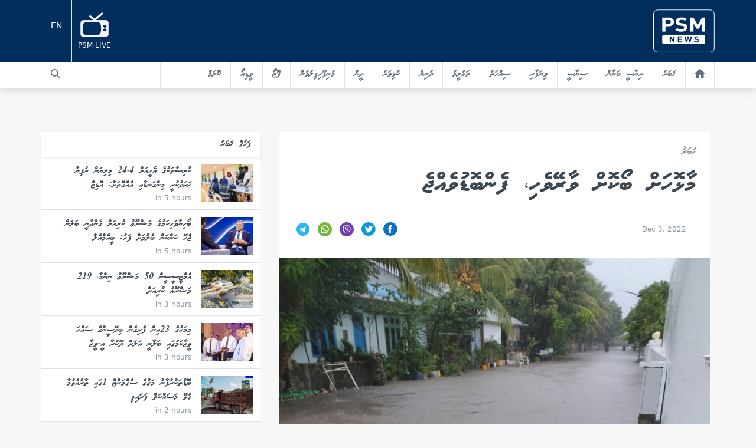

--- FILE ---
content_type: text/html; charset=UTF-8
request_url: https://psmnews.mv/113162
body_size: 13638
content:
<!DOCTYPE html>
<html lang="en">
<head>
    <meta charset="utf-8">
	<meta http-equiv="X-UA-Compatible" content="IE=edge">
	<meta name=viewport content="width=device-width, initial-scale=1.0">
	<meta name="mobile-web-app-capable" content="yes">
	<meta name="csrf-token" content="bAzUeQxUBOi4GzkSAWz2SuwdTNvIo31OdegMFc5B" />
    <meta name="content-language" content="dv">
    <meta name="google" content="notranslate" />

    <link rel="stylesheet" href="/css/front.css?id=d59b3643a6140ae7e3ff">
    
    <script async src="https://pagead2.googlesyndication.com/pagead/js/adsbygoogle.js?client=ca-pub-6557881055674925"
            crossorigin="anonymous"></script>
    

    <link rel="apple-touch-icon" sizes="180x180" href="/favicon/apple-touch-icon.png">
    <link rel="icon" type="image/png" sizes="32x32" href="/favicon/favicon-32x32.png">
    <link rel="icon" type="image/png" sizes="16x16" href="/favicon/favicon-16x16.png">
    <link rel="manifest" href="/favicon/site.webmanifest">
    <link rel="mask-icon" href="/favicon/safari-pinned-tab.svg" color="#540081">
    <link rel="shortcut icon" href="/favicon/favicon.ico">
    <meta name="msapplication-TileColor" content="#540081">
    <meta name="msapplication-config" content="/favicon/browserconfig.xml">
    <meta name="theme-color" content="#ffffff">

    <title>މާޅޮހަށް ބޯކޮށް ވާރޭވެހި، ފެންބޮޑުވެއްޖެ</title>

	<meta name="robots" content="all" />    <meta name="site_name" content="PSMnews.mv" /><meta property="og:site_name" content="PSMnews.mv" />        <meta name="locale" content="en_EN" /><meta property="og:locale" content="en_EN" />    <meta property="fb:app_id" content="202690487129158" />
    <meta property="fb:pages" content="792628237518727" />
    <meta name="theme-color" content="#540081">
    <meta property="fb:pages" content="682778605132943" />

    <title>މާޅޮހަށް ބޯކޮށް ވާރޭވެހި، ފެންބޮޑުވެއްޖެ</title><meta name="title" content="މާޅޮހަށް ބޯކޮށް ވާރޭވެހި، ފެންބޮޑުވެއްޖެ" /><meta property="og:title" content="މާޅޮހަށް ބޯކޮށް ވާރޭވެހި، ފެންބޮޑުވެއްޖެ" /><meta name="twitter:title" content="މާޅޮހަށް ބޯކޮށް ވާރޭވެހި، ފެންބޮޑުވެއްޖެ" />    <meta name="description" content="PSMNews.mv" /><meta property="og:description" content="PSMNews.mv" /><meta name="twitter:description" content="PSMNews.mv" />    <link rel="image_src" href="https://s3.ap-southeast-1.amazonaws.com/media5.psm.mv/media/post/ogimage_71047b56cc0eb3364482f370cadd0012_113162.png" /><meta name="image" content="https://s3.ap-southeast-1.amazonaws.com/media5.psm.mv/media/post/ogimage_71047b56cc0eb3364482f370cadd0012_113162.png" /><meta property="og:image" content="https://s3.ap-southeast-1.amazonaws.com/media5.psm.mv/media/post/ogimage_71047b56cc0eb3364482f370cadd0012_113162.png" /><meta name="twitter:image" content="https://s3.ap-southeast-1.amazonaws.com/media5.psm.mv/media/post/ogimage_71047b56cc0eb3364482f370cadd0012_113162.png" />    <meta name="url" content="https://psmnews.mv/113162" /><meta property="og:url" content="https://psmnews.mv/113162" />    <meta property="og:type" content="article" />
    <meta name="keywords" content="news, psm, public service media, maldives, politics, entertainment, sports, tvm, dhivehiraajjeyge adu, adu, dhivehi fm, majlistv, majlis tv, maldeeb, ">
    <meta name="article:publisher" content="https://www.facebook.com/newspsm" />
    <meta content="@PSMnewsmv" data-page-subject="true" name="twitter:site" />
    <meta content="@PSMnewsmv" data-page-subject="true" name="twitter:creator" />
	<meta name="twitter:domain" content="www.psmnews.mv" />    <meta name="twitter:widgets:csp" content="on" />    <meta name="twitter:card" content="summary_large_image" />    <meta name="twitter:image:src" content="https://s3.ap-southeast-1.amazonaws.com/media5.psm.mv/media/post/ogimage_71047b56cc0eb3364482f370cadd0012_113162.png" />
    
    <!-- Google Tag Manager -->
    
    <!-- End Google Tag Manager -->

    <!-- OneSignal Integration -->
    <script src="https://cdn.onesignal.com/sdks/OneSignalSDK.js" async=""></script>
    <script>
      var appId = "bd812177-b0ed-4e6f-b024-d6805d94fa74";
      window.OneSignal = window.OneSignal || [];
      OneSignal.push(function() {
        OneSignal.init({
          appId: appId,
        });
      });
    </script>
    <!-- End OneSignal Integration -->

    <!-- Google AdSense Integration -->
    <script data-ad-client="ca-pub-6557881055674925" async src="https://pagead2.googlesyndication.com/pagead/js/adsbygoogle.js"></script>
    <!-- End Google AdSense Integration -->
    <style>
        @media  only screen and (max-width: 2000px) {
            .banner_main {
                background-image: url("/images/riyaasee_banner_website.jpg") !important;
                height: 250px;
                /*width: 100%;*/
                background-size: cover;
            }

            .euro_banner{
                content:url("/images/riyaasee_banner_website.jpg");
                width: 100%;
            }

            .euro_wrap {

            }
        }
        @media  only screen and (max-width: 500px) {
            .banner_main {
                background-image: url("/images/riyaasee_banner_mobile.jpg") !important;
                height: 140px;
                background-size: cover;
            }

            .euro_banner{
                content:url("/images/riyaasee_banner_mobile.jpg");
                width: 100%;
            }

            .euro_wrap {

            }
        }
        a.fill-div {
            display: block;
            height: 100%;
            width: 100%;
            text-decoration: none;
        }
    </style>
    
</head>
<body class="font-sans euro_wrap" >
    <div id="fb-root"></div>
    <script>(function(d, s, id) {
      var js, fjs = d.getElementsByTagName(s)[0];
      if (d.getElementById(id)) return;
      js = d.createElement(s); js.id = id;
      js.src = 'https://connect.facebook.net/en_US/sdk.js#xfbml=1&version=v2.11&appId=317647168419993';
      fjs.parentNode.insertBefore(js, fjs);
    }(document, 'script', 'facebook-jssdk'));</script>
    <div id="app">
        

        
        <style>
    @media  only screen and (max-width: 2000px) {
        .mobile_style {
            display: none;
        }
    }
    @media  only screen and (max-width: 500px) {

    }
</style>

<header class="mb-2 rtl" id="main_nav_psm">
    <div>
        <div class="" style="background: rgba(1, 46, 92, 1) !important;">
            <div class="container mx-auto flex rtl">
                <a href="https://psmnews.mv/" class="text-white ml-auto px-4 py-4 md:px-0">
                    <img src="https://psmnews.mv/images/logo-psm-news.png" class="w-18 md:w-1/2 float-right">
                </a>
                
                <a href="http://www.psmconnect.mv" class="text-white flex flex-col items-center justify-center mr-auto px-4 md:px-0" style="margin: 10px">
                    <img src="https://psmnews.mv/images/icon-livetv.png" class="w-6 md:w-12 float-right">
                    <p class="sans text-xs pt-2">PSM LIVE</p>
                </a>
                <a style="color: white; padding-top: 35px" href="https://psmnews.mv/en" class="mobile_style border-r text-sm border-light-grey text-grey-darker px-4 py-3">
                    EN
                </a>
            </div>
        </div>

        <div class="bg-white nav-shadow flex-row md:flex-auto">
            <div class="hidden main-nav flex-col container md:flex md:flex-row rtl mx-auto w-full md:w-auto ">
                <a href="https://psmnews.mv/" class="nav-item border-light-grey  text-grey-darker"><svg class="icon w-4 hover:text-psm-purple text-grey-darker" viewBox="0 0 22 22" version="1.1" xmlns="http://www.w3.org/2000/svg" xmlns:xlink="http://www.w3.org/1999/xlink"><g id="house-black-silhouette-without-door"  fill-rule="nonzero"><path d="M21.7240418,10.3874639 C22.1228379,9.94903693 22.084328,9.27705945 21.6380579,8.88694835 L11.80613,0.287299773 C11.3598598,-0.102811324 10.6443789,-0.0946392062 10.2075032,0.30572288 L0.342157006,9.34544717 C-0.094718762,9.74580926 -0.116160957,10.4169265 0.294682981,10.8438121 L0.542021215,11.1013055 C0.952363163,11.5281912 1.61563696,11.5790877 2.02253668,11.2146399 L2.75981833,10.5546339 L2.75981833,20.2172312 C2.75981833,20.8100682 3.24036733,21.2900009 3.83300379,21.2900009 L7.67854322,21.2900009 C8.27117968,21.2900009 8.75172868,20.8100682 8.75172868,20.2172312 L8.75172868,13.4573128 L13.6567564,13.4573128 L13.6567564,20.2172312 C13.6482225,20.8096381 14.0722617,21.2895708 14.6648981,21.2895708 L18.7402061,21.2895708 C19.3328426,21.2895708 19.8133916,20.8096381 19.8133916,20.2168011 L19.8133916,10.6906925 C19.8133916,10.6906925 20.0170566,10.8690453 20.2682673,11.0897642 C20.5190478,11.310053 21.04578,11.1334205 21.4445761,10.6945635 L21.7240418,10.3874639 Z" id="icon-home"></path></g></svg></a>
                                                    <a href="https://psmnews.mv/news" class="nav-item border-light-grey  text-grey-darker">ޚަބަރު</a>
                                    <a href="https://psmnews.mv/riyaaseebayaan_2025" class="nav-item border-light-grey  text-grey-darker">ރިޔާސީ ބަޔާން</a>
                                    <a href="https://psmnews.mv/political" class="nav-item border-light-grey  text-grey-darker">ސިޔާސީ</a>
                                    <a href="https://psmnews.mv/business" class="nav-item border-light-grey  text-grey-darker">ވިޔަފާރި</a>
                                    <a href="https://psmnews.mv/health" class="nav-item border-light-grey  text-grey-darker">ސިއްހަތު</a>
                                    <a href="https://psmnews.mv/education" class="nav-item border-light-grey  text-grey-darker">ތަޢުލީމު</a>
                                    <a href="https://psmnews.mv/world" class="nav-item border-light-grey  text-grey-darker">ދުނިޔެ</a>
                                    <a href="https://psmnews.mv/sports" class="nav-item border-light-grey  text-grey-darker">ކުޅިވަރު</a>
                                    <a href="https://psmnews.mv/religion" class="nav-item border-light-grey  text-grey-darker">ދީން</a>
                                    <a href="https://psmnews.mv/17-entertainment" class="nav-item border-light-grey  text-grey-darker">މުނިފޫހިފިލުވުން</a>
                                    <a href="https://psmnews.mv/photo" class="nav-item border-light-grey  text-grey-darker">ފޮޓޯ</a>
                                    <a href="https://psmnews.mv/video" class="nav-item border-light-grey  text-grey-darker">ވީޑިއޯ</a>
                                    <a href="https://psmnews.mv/column" class="nav-item border-light-grey  text-grey-darker">ކޮލަމް</a>
                                
                    
                <a href="#" class="md:mr-auto  border-r border-light-grey text-sm">
                    <form method="GET" action="https://psmnews.mv/search" accept-charset="UTF-8" class="search-mini-form float-right w-4/5 md:w-auto" id="searchForm">
                        <input type="text" name="q" class="tk p-3 pt-2 pb-4 font-waheed w-full">
                    </form>
                    <button type="submit" value="Submit" form="searchForm"><svg class="icon w-4 mx-4 my-3 hover:text-psm-purple text-grey-darker" xmlns="http://www.w3.org/2000/svg" viewBox="0 0 20 20"><path d="M12.9 14.32a8 8 0 1 1 1.41-1.41l5.35 5.33-1.42 1.42-5.33-5.34zM8 14A6 6 0 1 0 8 2a6 6 0 0 0 0 12z"/></svg></button>
                </a>

                

                
                    
                
            </div>

            <div class="container flex rtl mx-auto w-full md:w-auto md:hidden">
                <a class="toggle-nav nav-item mx-auto text-dark-grey mr-auto pl-4 border-0">
                    <svg class="w-4 h-4" viewBox="0 0 18 12" version="1.1" xmlns="http://www.w3.org/2000/svg" xmlns:xlink="http://www.w3.org/1999/xlink"><g transform="translate(-3.000000, -6.000000)" ><path d="M3,18 L21,18 L21,16 L3,16 L3,18 L3,18 Z M3,13 L21,13 L21,11 L3,11 L3,13 L3,13 Z M3,6 L3,8 L21,8 L21,6 L3,6 L3,6 Z" id="Shape"></g></path></svg>                </a>
            </div>
        </div>

        
    </div>
</header>

        
        <div class="container mx-auto my-7">
    <div class="mx-auto text-center">
        <serve-ad location="3" language="dv" tags="[1,1]"></serve-ad>
    </div>
</div>

<div class="rtl container mx-auto flex flex-col md:flex-row mb-6">

    <div class="md:w-2/3 px-2">

        <div class="rtl bg-white container mx-auto p-6 md:p-6">
            <a href="/news" class="font-waheed text-grey-dark text-lg mb-3 block">ޚަބަރު</a>
            <h1 class="font-waheed font-normal text-3xl leading-normal text-grey-darkest" style="font-size: 45px">މާޅޮހަށް ބޯކޮށް ވާރޭވެހި، ފެންބޮޑުވެއްޖެ</h1>
            <br>
            
            <div class="flex items-center  border-grey-light border-solid">
                
                <div class="flex items-center pt-0 px-4">
    <div>
        <div class="ltr text-xs text-grey-dark pl-2 ">
            <time datetime="2022-12-03 22:41:08"></time>
        </div>
    </div>
    </div>                <div class="p-0 px-0 py-3 mr-auto">
    <a href="https://www.facebook.com/dialog/share?app_id=202690487129158&href=https://psmnews.mv/113162" target="_blank" class="px-1"><svg class="icon w-6" viewBox="0 0 22 22" version="1.1" xmlns="http://www.w3.org/2000/svg" xmlns:xlink="http://www.w3.org/1999/xlink">
    <g id="Page-1" stroke="none" stroke-width="1" fill="none" fill-rule="evenodd">
        <g transform="translate(-397.000000, -3063.000000)">
            <g transform="translate(397.000000, 3063.000000)">
                <ellipse id="Oval" fill="#FDFBFB" cx="10.7972701" cy="10.5405405" rx="8.70503645" ry="8.43243243"></ellipse>
                <path d="M10.8812956,0 C4.87210009,0 0,4.71952703 0,10.5405405 C0,16.3615541 4.87210009,21.0810811 10.8812956,21.0810811 C16.890491,21.0810811 21.7625911,16.3615541 21.7625911,10.5405405 C21.7625911,4.71952703 16.890491,0 10.8812956,0 Z M13.6016195,7.02702703 L12.3774737,7.02702703 C11.889629,7.02702703 11.7880702,7.22114865 11.7880702,7.71040541 L11.7880702,8.78378378 L13.6016195,8.78378378 L13.4121036,10.5405405 L11.7880702,10.5405405 L11.7880702,16.6891892 L9.06774631,16.6891892 L9.06774631,10.5405405 L7.25419704,10.5405405 L7.25419704,8.78378378 L9.06774631,8.78378378 L9.06774631,6.75648649 C9.06774631,5.20263514 9.91195349,4.39189189 11.8143667,4.39189189 L13.6016195,4.39189189 L13.6016195,7.02702703 Z" id="Shape" fill="#0F70C0" fill-rule="nonzero"></path>
            </g>
        </g>
    </g>
</svg></a>
    <a href="https://twitter.com/intent/tweet?text=މާޅޮހަށް ބޯކޮށް ވާރޭވެހި، ފެންބޮޑުވެއްޖެ&url=https://psmnews.mv/113162" target="_blank" class="px-1"><svg class="icon w-6" viewBox="0 0 22 22" version="1.1" xmlns="http://www.w3.org/2000/svg" xmlns:xlink="http://www.w3.org/1999/xlink">
    <g id="Page-1" stroke="none" stroke-width="1" fill="none" fill-rule="evenodd">
        <g id="PSM-HOMEPAGE" transform="translate(-450.000000, -3063.000000)">
            <g id="iconmonstr-twitter-4" transform="translate(450.000000, 3063.000000)">
                <ellipse id="Oval" fill="#FDFBFB" cx="10.7972701" cy="10.5405405" rx="8.70503645" ry="8.43243243"></ellipse>
                <path d="M10.8812956,0 C4.87210009,0 0,4.71952703 0,10.5405405 C0,16.3615541 4.87210009,21.0810811 10.8812956,21.0810811 C16.890491,21.0810811 21.7625911,16.3615541 21.7625911,10.5405405 C21.7625911,4.71952703 16.890491,0 10.8812956,0 Z M16.3817905,8.47195946 C16.5477302,12.0206081 13.8156183,15.9768243 8.97888239,15.9768243 C7.50809394,15.9768243 6.13977102,15.5587162 4.98726047,14.8428378 C6.369185,15.0009459 7.74838922,14.6285135 8.8428662,13.7984459 C7.70395726,13.7782432 6.74186938,13.0483108 6.40908309,12.0460811 C6.81803845,12.1216216 7.22064638,12.0996622 7.58607656,12.0030405 C6.33382079,11.7588514 5.4687578,10.6661486 5.49686781,9.49702703 C5.84869637,9.68587838 6.24949075,9.79918919 6.6765816,9.81236486 C5.51681685,9.06135135 5.18856444,7.57777027 5.87045896,6.44378378 C7.15445183,7.97040541 9.07409373,8.97439189 11.2385648,9.0797973 C10.8586262,7.50222973 12.09456,5.98175676 13.776627,5.98175676 C14.524716,5.98175676 15.2020767,6.28831081 15.6772266,6.77844595 C16.2702572,6.66601351 16.8288304,6.4552027 17.3311835,6.16621622 C17.136227,6.75560811 16.7236445,7.24925676 16.1859272,7.56195946 C16.7127632,7.50047297 17.2151164,7.3652027 17.6811985,7.16405405 C17.3329971,7.67175676 16.8923046,8.11621622 16.3817905,8.47195946 L16.3817905,8.47195946 Z" id="Shape" fill="#069BD5" fill-rule="nonzero"></path>
            </g>
        </g>
    </g>
</svg></a>
    <a href="viber://forward?text=%DE%89%DE%A7%DE%85%DE%AE%DE%80%DE%A6%DE%81%DE%B0%20%DE%84%DE%AF%DE%86%DE%AE%DE%81%DE%B0%20%DE%88%DE%A7%DE%83%DE%AD%DE%88%DE%AC%DE%80%DE%A8%D8%8C%20%DE%8A%DE%AC%DE%82%DE%B0%DE%84%DE%AE%DE%91%DE%AA%DE%88%DE%AC%DE%87%DE%B0%DE%96%DE%AC%20https%3A%2F%2Fpsmnews.mv%2F113162" class="px-1"><svg class="icon w-6" viewBox="0 0 22 22" version="1.1" xmlns="http://www.w3.org/2000/svg" xmlns:xlink="http://www.w3.org/1999/xlink">

        <g id="viber" fill-rule="nonzero">
            <circle id="Oval" fill="#6F3FAA" cx="11" cy="11" r="11"></circle>
            <path d="M16.8191289,7.73110937 L16.8155195,7.71658594 C16.5216133,6.52837109 15.196543,5.25340234 13.979668,4.98815625 L13.9659609,4.98532031 C11.9977344,4.60985938 10.0020508,4.60985938 8.03425391,4.98532031 L8.02011719,4.98815625 C6.80367188,5.25340234 5.47855859,6.52845703 5.18426563,7.71658594 L5.181,7.73110937 C4.81765625,9.39043359 4.81765625,11.0732617 5.181,12.7325859 L5.18426563,12.7471094 C5.46605469,13.8845781 6.69242578,15.1010234 7.86388281,15.4355352 L7.86388281,16.7618945 C7.86388281,17.2419844 8.44890234,17.4777539 8.78156641,17.1312969 L10.1254141,15.7344258 C10.4169141,15.7507109 10.708543,15.7598203 11.0000859,15.7598203 C11.9908164,15.7598203 12.9820195,15.6661055 13.965918,15.478418 L13.979625,15.475582 C15.1965,15.2103359 16.5215703,13.9352813 16.8154766,12.7471523 L16.8190859,12.7326289 C17.1824297,11.0732617 17.1824297,9.39051953 16.8191289,7.73110937 Z M15.7556094,12.4920039 C15.5593711,13.2672031 14.5533008,14.2309063 13.7539102,14.4089688 C12.7074063,14.608 11.6525664,14.6930352 10.5988008,14.6638594 C10.577832,14.6632578 10.5576797,14.6714219 10.5431133,14.6864609 C10.3935391,14.8399453 9.56192188,15.6937344 9.56192188,15.6937344 L8.51829688,16.7648594 C8.44198438,16.8444375 8.30792188,16.7902539 8.30792188,16.6804688 L8.30792188,14.4832188 C8.30792188,14.4469102 8.28201172,14.4161016 8.24634766,14.4090547 C8.24613281,14.4089688 8.24596094,14.4089688 8.24574609,14.4089258 C7.44635547,14.2308633 6.44062891,13.2671602 6.24404688,12.4919609 C5.91701172,10.9920938 5.91701172,9.47160156 6.24404688,7.97173438 C6.44062891,7.19653516 7.44635547,6.23283203 8.24574609,6.05476953 C10.0734648,5.70715234 11.9266211,5.70715234 13.7539531,6.05476953 C14.5537305,6.23283203 15.5594141,7.19653516 15.7556523,7.97173438 C16.0830312,9.47164453 16.0830312,10.9921367 15.7556094,12.4920039 Z" id="Shape" fill="#FFFFFF"></path>
            <path d="M12.7389453,13.5062383 C12.6160547,13.4688984 12.4989648,13.4438477 12.390125,13.3987734 C11.2630117,12.9311445 10.2257461,12.3278633 9.40414063,11.4031328 C8.93689844,10.8772812 8.57119141,10.283582 8.26207422,9.65529297 C8.11546484,9.35734766 7.99192969,9.04775781 7.86598828,8.74010156 C7.75117578,8.45960156 7.92030078,8.16982031 8.09836328,7.95841406 C8.26546875,7.76002734 8.48052734,7.60826172 8.71341797,7.49632812 C8.89517578,7.40901562 9.07444141,7.459375 9.20721484,7.61341797 C9.49416016,7.94651172 9.75781641,8.29662109 9.97119922,8.68273828 C10.1024687,8.92022656 10.0664609,9.21052344 9.82854297,9.37212891 C9.77070703,9.41140234 9.71802734,9.45755078 9.6641875,9.50189453 C9.61692188,9.54078125 9.57249219,9.58005469 9.54009375,9.63269141 C9.48092578,9.72898438 9.47808984,9.84263672 9.51616016,9.94735156 C9.80950781,10.7534883 10.3039492,11.3804023 11.1154141,11.7180938 C11.2452656,11.7721055 11.3756328,11.8349688 11.52525,11.8175664 C11.7757578,11.7883047 11.8568828,11.5134766 12.0324531,11.369918 C12.2040273,11.229625 12.4233398,11.2277773 12.6081484,11.3447383 C12.793043,11.4617852 12.9722227,11.5873398 13.1503711,11.7143125 C13.3252539,11.8389219 13.4993203,11.9607383 13.660582,12.1028359 C13.8156992,12.2394336 13.8691094,12.4186133 13.7817539,12.6039375 C13.6219102,12.9434336 13.3892344,13.2257812 13.0536914,13.4060781 C12.9589453,13.4568672 12.8457656,13.4733242 12.7389453,13.5062383 C12.6160547,13.4688984 12.8457656,13.4733242 12.7389453,13.5062383 Z" id="Shape" fill="#FFFFFF"></path>
            <path d="M11.0030508,7.10814844 C12.4772656,7.14948437 13.688168,8.12783984 13.9476563,9.58533984 C13.9918711,9.83369922 14.0075977,10.0875586 14.0272773,10.3396563 C14.0355703,10.4456602 13.9755,10.5463789 13.8611172,10.5477969 C13.7429531,10.5492148 13.6898008,10.4503008 13.6820664,10.3443828 C13.6668984,10.1346094 13.6563711,9.92384766 13.6274531,9.71587891 C13.4748711,8.61764062 12.599168,7.70906641 11.506043,7.51411719 C11.3415156,7.48476953 11.17325,7.47707812 11.0065742,7.45958984 C10.9012578,7.44854687 10.7633281,7.4421875 10.7399961,7.31121875 C10.7204453,7.20143359 10.8130859,7.11403516 10.9176289,7.10840625 C10.9459453,7.10673047 10.9745195,7.1080625 11.0030508,7.10814844 C12.4773516,7.14948438 10.9745195,7.1080625 11.0030508,7.10814844 Z" id="Shape" fill="#FFFFFF"></path>
            <path d="M13.2434844,10.0125352 C13.2410352,10.0309688 13.2397891,10.0742383 13.2289609,10.1149727 C13.1898594,10.262957 12.9653906,10.2814766 12.9137852,10.1321602 C12.8984453,10.0878594 12.896168,10.0374141 12.896082,9.98971875 C12.8955664,9.67750781 12.8277187,9.36555469 12.6702383,9.09386328 C12.508375,8.81460938 12.2610469,8.57995703 11.9710508,8.43785938 C11.7956523,8.35200781 11.6060312,8.29859766 11.4137891,8.26684375 C11.3297852,8.25292188 11.2448789,8.24454297 11.1604453,8.23276953 C11.0581367,8.21854688 11.0034805,8.15336328 11.0083789,8.05255859 C11.0128906,7.95811328 11.0819414,7.89009375 11.1848945,7.89598047 C11.5231875,7.91514453 11.8500078,7.98836328 12.150832,8.14760547 C12.7624492,8.47154687 13.1118711,8.98278906 13.2138789,9.66551953 C13.2184766,9.6965 13.2258672,9.72709375 13.2282305,9.75811719 C13.2339883,9.8346875 13.2376406,9.91138672 13.2434844,10.0125352 C13.2410352,10.0308828 13.2376406,9.91138672 13.2434844,10.0125352 Z" id="Shape" fill="#FFFFFF"></path>
            <path d="M12.3265313,9.97682813 C12.2032109,9.9790625 12.1372109,9.91074219 12.1244492,9.79773437 C12.1156406,9.71892969 12.1085937,9.63900781 12.0897734,9.56226563 C12.0527344,9.41114453 11.9724258,9.27115234 11.8453242,9.17855469 C11.7853398,9.13485547 11.7173203,9.10301562 11.6461211,9.08239063 C11.5556719,9.05622266 11.4616562,9.06344141 11.3714648,9.04135547 C11.2734531,9.01733594 11.2192266,8.93792969 11.2346523,8.84601953 C11.2486602,8.76231641 11.330043,8.69700391 11.4215234,8.70366406 C11.9930937,8.74491406 12.4015977,9.04041016 12.4599062,9.71330078 C12.4640742,9.76078125 12.4688867,9.81092578 12.4583594,9.85642969 C12.4402266,9.93407422 12.3826484,9.97304688 12.3265313,9.97682813 C12.203168,9.97901953 12.3826484,9.97304688 12.3265313,9.97682813 Z" id="Shape" fill="#FFFFFF"></path>
        </g>

</svg></a>
    <a href="whatsapp://send?text=?text=%DE%89%DE%A7%DE%85%DE%AE%DE%80%DE%A6%DE%81%DE%B0%20%DE%84%DE%AF%DE%86%DE%AE%DE%81%DE%B0%20%DE%88%DE%A7%DE%83%DE%AD%DE%88%DE%AC%DE%80%DE%A8%D8%8C%20%DE%8A%DE%AC%DE%82%DE%B0%DE%84%DE%AE%DE%91%DE%AA%DE%88%DE%AC%DE%87%DE%B0%DE%96%DE%AC%20https%3A%2F%2Fpsmnews.mv%2F113162" class="px-1"><svg class="icon w-6" viewBox="0 0 512 512" version="1.1" xmlns="http://www.w3.org/2000/svg" xmlns:xlink="http://www.w3.org/1999/xlink"><g id="whatsapp" fill-rule="nonzero"><circle id="Oval" fill="#75B73B" cx="256" cy="256" r="256"></circle><g id="Group" transform="translate(109.000000, 108.000000)" fill="#FFFFFF"><path d="M139.837,0.447 C61.808,4.159 0.233,69.143 0.468,147.258 C0.54,171.05 6.284,193.507 16.418,213.353 L0.861,288.867 C0.02,292.953 3.704,296.53 7.762,295.568 L81.757,278.038 C100.768,287.509 122.121,292.977 144.719,293.322 C224.472,294.541 290.97,231.217 293.459,151.493 C296.121,66.035 225.591,-3.638 139.837,0.447 Z M228.13,227.936 C206.461,249.605 177.647,261.54 147,261.54 C129.056,261.54 111.874,257.513 95.934,249.574 L85.632,244.44 L40.262,255.187 L49.811,208.831 L44.736,198.888 C36.46,182.682 32.264,165.16 32.264,146.804 C32.264,116.156 44.199,87.345 65.868,65.674 C87.344,44.196 116.627,32.07 147.002,32.07 C177.646,32.07 206.46,44.005 228.129,65.674 C249.798,87.343 261.733,116.157 261.733,146.801 C261.735,177.177 249.607,206.459 228.13,227.936 Z" id="Shape"></path><path d="M218.115,178.582 L189.731,170.433 C186.002,169.364 181.982,170.423 179.263,173.193 L172.321,180.263 C169.395,183.247 164.955,184.204 161.081,182.637 C147.654,177.203 119.409,152.089 112.2,139.531 C110.116,135.907 110.461,131.379 113.017,128.069 L119.075,120.23 C121.449,117.16 121.949,113.033 120.38,109.483 L108.439,82.475 C105.579,76.007 97.313,74.123 91.912,78.691 C83.991,85.392 74.592,95.571 73.451,106.851 C71.436,126.738 79.966,151.805 112.213,181.906 C149.47,216.684 179.307,221.275 198.736,216.57 C209.755,213.903 218.561,203.205 224.115,194.444 C227.906,188.467 224.91,180.535 218.115,178.582 Z" id="Shape"></path></g></g></svg></a>
    <a href="https://t.me/share/url?url=https%3A%2F%2Fpsmnews.mv%2F113162&text= %DE%89%DE%A7%DE%85%DE%AE%DE%80%DE%A6%DE%81%DE%B0%20%DE%84%DE%AF%DE%86%DE%AE%DE%81%DE%B0%20%DE%88%DE%A7%DE%83%DE%AD%DE%88%DE%AC%DE%80%DE%A8%D8%8C%20%DE%8A%DE%AC%DE%82%DE%B0%DE%84%DE%AE%DE%91%DE%AA%DE%88%DE%AC%DE%87%DE%B0%DE%96%DE%AC" class="px-1"><svg class="icon w-6" viewBox="0 0 48 48" width="22px" height="22px" version="1.1" xmlns="http://www.w3.org/2000/svg" xmlns:xlink="http://www.w3.org/1999/xlink">
    <g id="telegram" fill-rule="nonzero">
        <circle id="Oval" fill="#29b6f6" cx="24" cy="24" r="24"></circle>
        <path fill="#29b6f6" d="M24 4A20 20 0 1 0 24 44A20 20 0 1 0 24 4Z"></path><path fill="#fff" d="M33.95,15l-3.746,19.126c0,0-0.161,0.874-1.245,0.874c-0.576,0-0.873-0.274-0.873-0.274l-8.114-6.733 l-3.97-2.001l-5.095-1.355c0,0-0.907-0.262-0.907-1.012c0-0.625,0.933-0.923,0.933-0.923l21.316-8.468 c-0.001-0.001,0.651-0.235,1.126-0.234C33.667,14,34,14.125,34,14.5C34,14.75,33.95,15,33.95,15z"></path><path fill="#b0bec5" d="M23,30.505l-3.426,3.374c0,0-0.149,0.115-0.348,0.12c-0.069,0.002-0.143-0.009-0.219-0.043 l0.964-5.965L23,30.505z"></path><path fill="#cfd8dc" d="M29.897,18.196c-0.169-0.22-0.481-0.26-0.701-0.093L16,26c0,0,2.106,5.892,2.427,6.912 c0.322,1.021,0.58,1.045,0.58,1.045l0.964-5.965l9.832-9.096C30.023,18.729,30.064,18.416,29.897,18.196z"></path>
    </g>
</svg>

</a>
</div>            </div>
        </div>
        <div class="rtl bg-white container mx-auto">
                        <slider v-cloak>
			<template slot-scope="props">
										<figure class="leading-zero rtl relative ">
					<img class="w-full" src="https://s3.ap-southeast-1.amazonaws.com/media5.psm.mv/media/post/big_dOFPZbr9u2xCmEYtKq16956HX.jpg" alt="">
										<div class="pin-b pin-r pin-l p-4 bg-black">
						<span class="font-faseyha text-white leading-normal">ބ.މާޅޮހުގައި ފެންބޮޑުވުން / ފޮޓޯ: އެމްއެންޑީއެފް</span>
					</div>
					
									</figure>
									</template>
		</slider>
			        </div>
        <div class="rtl bg-white container mx-auto mb-7 p-6 md:p-6">
            <div class="content block">
                <p class="t-block font-faseyha md:pl-8 text-lg   text-grey-darkest " style="line-height: 32px;margin-bottom: 25px;">
			ރާއްޖެއަށް މިހާރު ކުރަމުންދާ ވިއްސާރައިގައި ބ.މާޅޮހަށް ބޯކޮށް ވާރޭވެހުމުގެ ސަބަބުން އެރަށުގައި ފެންބޮޑުވެފައިވާ ސަރަޙައްދުގައި ފެން ހިއްކުމަށް އެމްއެންޑީއެފްއިން ޙަރަކާތްތެރިވާން ފަށައިފިއެވެ. <br />
 <br />
އެމްއެންޑީއެފްއިން ވިދާޅުވީ އެމްއެންޑީއެފް ނޮދަން އޭރިއާ ކޮމާންޑްގެ ސިފައިން މާޅޮހުގައި ފެން ހިއްކުމުގެ މަސައްކަތް ފަށާފައިވަނީ އެރަށުގެ އެކި ސަރަޙައްދުތަކުގައި ފެންބޮޑުވުމުގެ ސަބަބުން ދުއްވާ އެއްޗެއްސަށާއި، ހިނގާބިނގާވެ އުޅޭ މީހުންނަށް ދަތިތަކާއި ކުރިމަތިވެ، ސިފައިންގެ އެހީތެރިކަމަށް އެދުމުންކަމަށެވެ. ސިފައިންގެ އެހީއަށް އެދުމުން އިރުއޮއްސި 6:50 ހާއިރުން ފެށިގެން ފެން ބޮޑުވެފައިވާ ސަރަޙައްދުތަކުގައި ޕަންޕު ބަހައްޓައިގެން ފެން ހިއްކުމުގެ މަސައްކަތް ސިފައިން ކުރަމުންދާކަމަށް އެމްއެންޑީއެފްއިން ވިދާޅުވެއެވެ.
		</p>
				<p class="t-block font-faseyha md:pl-8 text-lg   text-grey-darkest " style="line-height: 32px;margin-bottom: 25px;">
			<blockquote class="twitter-tweet"><p lang="dv" dir="rtl">ވިއްސާރަވެ، ބޯކޮށް ވާރޭވެހުމުގެ ސަބަބުން، ބ.މާޅޮހުގައި ފެން ބޮޑުވެފައިވާ ސަރަހައްދުތަކުން ފެން ހިއްކުމުގައި އެމްއެންޑީއެފް ނޮދަން އޭރިއާ ކޮމާންޑްގެ ސިފައިން ހަރަކާތްތެރިވާން ފަށައިފި<a href="https://t.co/kICYNmG10j">https://t.co/kICYNmG10j</a> <a href="https://t.co/rOMvamXABt">pic.twitter.com/rOMvamXABt</a></p>&mdash; Maldives National Defence Force (@MNDF_Official) <a href="https://twitter.com/MNDF_Official/status/1599070396435030018?ref_src=twsrc%5Etfw">December 3, 2022</a></blockquote> <script async src="https://platform.twitter.com/widgets.js" charset="utf-8"></script>
		</p>
				<p class="t-block font-faseyha md:pl-8 text-lg   text-grey-darkest " style="line-height: 32px;margin-bottom: 25px;">
			މާޅޮހުގައި ވިއްސާރަވެ ފެންބޮޑުވެފައިވާއިރު މޯލްޑިވްސް މީޓިއޮލޮޖިކަލް ސަރވިސްއިން ވަނީ މިއަދު ހެނދުނު 8:00 އިން ފެށިގެން މެންދުރުފަހު 2:00 ޖެހުމާއި ހަމައަށް ހއ.އަތޮޅުން ފެށިގެން ޅ.އަތޮޅާއި ހަމައަށް ވައިޓް އެލާޓް ނެރެފައެވެ. <br />
<br />
މޫސުމާއި ބެހޭ ޤައުމީ އިދާރާއިން ރާއްޖޭގެ މޫސުން ކުރިއަށް އޮތް 24 ގަޑިއިރަށް ލަފާކުރާ ގޮތުގައި ރާއްޖޭގެ އެކިހިސާބަށް ވިއްސާރަކުރާނެއެވެ. އަދި ބައެއް ހިސާބުތަކަށް ގުގުރުމާއެކު ބޯކޮށް ވާރޭވެހުން އެކަށީގެންވެއެވެ. އަދި ވައިޖެހޭނެކަމަށް ލަފާކޮށްފައިވަނީ ހުޅަނގު އުތުރާއި އުތުރުން ގަޑިއަކު 5 މޭލާއި 15 މޭލާ ދެމެދުގެ ބާރުމިނުގައެވެ. މިދުވަސްވަރު ރާއްޖޭގެ މޫސުން އެކި ހިސާބަށް ގޯސްކަމަށް ދައްކާއިރު އަހަރުގެ ބޮޑުބައެއް ހޭދަވެގެން މިއަހަރު ދިޔައީ ވިއްސާރަކޮށްކަން ފާހަގަކޮށްލެވެއެވެ.   
		</p>
	            </div>
        </div>

        
        <div class="my-6">
            <div class="ads bg-white">
                <serve-ad location="5" language="dv" tags="[1,1]"></serve-ad>
            </div>
        </div>

        <div class="my-8 flex flex-col">
        <div class="flex flex-col">
        <div class="comment-success bg-purple-lightest text-purple-dark px-4 py-3 relative" role="alert" style="color: rgba(74, 74, 74, 0.67); background-color: rgba(173, 173, 173, 0.76);">
          <strong class="font-waheed px-4">ޚިޔާލު ފާޅުކުރުމަށް ކަނޑައެޅިފައިވާ ވަގުތު ހަމަވެއްޖެ، ޝުކުރިއްޔާ</strong>
        </div>
    </div>
        <div class="comment-list">

        
    </div>
</div>
        
    </div>

    <div class="md:w-1/3 md:mr-6">

        <div class="bg-white mb-6">
    <div class="side-nav-shadow flex relative z-10">
        <a class="nav-item border-light-grey border-r-0 hover:text-psm-purple text-grey-darkest">ފަހުގެ ޚަބަރު</a>
    </div>
    <div>
                <a href="https://psmnews.mv/169241" class="bg-white border-b flex flex-row w-full p-3">
            <figure class="leading-zero h-16 w-24 bg-cover bg-center relative" style="background-image: url('https://s3.ap-southeast-1.amazonaws.com/media5.psm.mv/media/post/mini_7bS1UuZe6VLHC5LGHYxJRHA6v.jpg');"></figure>
            <div class="px-4 w-4/5">
                <h2 class="font-waheed font-normal text-base leading-normal  text-grey-darkest">ކާރިސާތަކުގެ އެހީއަށް 24.4 މިލިޔަން ރުފިޔާ، ޚަރަދުކުރީ މިންގަނޑާއި އެއްގޮތަށް: އޮޑިޓް</h2>
                <div class="flex items-center py-0">
                    <div class="flex items-center pt-1">
    <div>
        <div class="ltr text-xs text-grey-dark pl-2 ">
            <time datetime="2025-11-21 11:56:00"></time>
        </div>
    </div>
    </div>                </div>
            </div>
        </a>
                <a href="https://psmnews.mv/169243" class="bg-white border-b flex flex-row w-full p-3">
            <figure class="leading-zero h-16 w-24 bg-cover bg-center relative" style="background-image: url('https://s3.ap-southeast-1.amazonaws.com/media5.psm.mv/media/post/mini_fKszQtoUumh7Ozt2oh0iTUTN7.jpg');"></figure>
            <div class="px-4 w-4/5">
                <h2 class="font-waheed font-normal text-base leading-normal  text-grey-darkest">ބޯހިޔާވަހިކަމުގެ މަޝްރޫޢު ކުރިއަށް ގެންދާނީ ބަލަން ޖެހޭ ކަންކަން ބެލުމަށް ފަހު: ބީއެމްއެލް</h2>
                <div class="flex items-center py-0">
                    <div class="flex items-center pt-1">
    <div>
        <div class="ltr text-xs text-grey-dark pl-2 ">
            <time datetime="2025-11-21 11:35:00"></time>
        </div>
    </div>
    </div>                </div>
            </div>
        </a>
                <a href="https://psmnews.mv/169193" class="bg-white border-b flex flex-row w-full p-3">
            <figure class="leading-zero h-16 w-24 bg-cover bg-center relative" style="background-image: url('https://s3.ap-southeast-1.amazonaws.com/media5.psm.mv/media/post/mini_1Z9tToSyUmjDeZnD7CBcU0uXt.jpg');"></figure>
            <div class="px-4 w-4/5">
                <h2 class="font-waheed font-normal text-base leading-normal  text-grey-darkest">އެމްޓީސީސީން 50 މަޝްރޫޢު ނިންމާ، 219 މަޝްރޫޢު ކުރިއަށް</h2>
                <div class="flex items-center py-0">
                    <div class="flex items-center pt-1">
    <div>
        <div class="ltr text-xs text-grey-dark pl-2 ">
            <time datetime="2025-11-21 10:12:00"></time>
        </div>
    </div>
    </div>                </div>
            </div>
        </a>
                <a href="https://psmnews.mv/169185" class="bg-white border-b flex flex-row w-full p-3">
            <figure class="leading-zero h-16 w-24 bg-cover bg-center relative" style="background-image: url('https://s3.ap-southeast-1.amazonaws.com/media5.psm.mv/media/post/mini_XG409dXbWcbSf3T64vnqwTaoH.jpg');"></figure>
            <div class="px-4 w-4/5">
                <h2 class="font-waheed font-normal text-base leading-normal  text-grey-darkest">މިމަހުގެ 23އިން ފެށިގެން ބިދޭސީންގެ ސައްހަ ވީޒާކަމުގައި ބަލާނީ އަލަށް ދޫކުރާ އީ-ވީޒާ</h2>
                <div class="flex items-center py-0">
                    <div class="flex items-center pt-1">
    <div>
        <div class="ltr text-xs text-grey-dark pl-2 ">
            <time datetime="2025-11-21 09:47:00"></time>
        </div>
    </div>
    </div>                </div>
            </div>
        </a>
                <a href="https://psmnews.mv/169235" class="bg-white border-b flex flex-row w-full p-3">
            <figure class="leading-zero h-16 w-24 bg-cover bg-center relative" style="background-image: url('https://s3.ap-southeast-1.amazonaws.com/media5.psm.mv/media/post/mini_xlTxSMtl3iig80Ze7S2LiHu0U.jpg');"></figure>
            <div class="px-4 w-4/5">
                <h2 class="font-waheed font-normal text-base leading-normal  text-grey-darkest">ބޮޑުތަކުރުފާނު މަގުގެ ސެގްމަންޓް 1ގައި ތާރުއެޅުމާ ގުޅޭ މަސައްކަތް ފަށައިފި</h2>
                <div class="flex items-center py-0">
                    <div class="flex items-center pt-1">
    <div>
        <div class="ltr text-xs text-grey-dark pl-2 ">
            <time datetime="2025-11-21 09:18:00"></time>
        </div>
    </div>
    </div>                </div>
            </div>
        </a>
            </div>
</div>

        <div class="ads bg-white">
            <serve-ad location="4" language="dv" tags="[1,1]"></serve-ad>
        </div>
    </div>

</div>

        
        <footer class="w-full footer-bg">

    <div class="container mx-auto py-4">
        <div class="flex flex-col md:flex-row">
            <div class="flex flex-col md:flex-row md:w-1/3">
                <a href="http://psm.mv" target="_blank" class="text-center md:text-left md:mr-7">
                    <img src="https://psmnews.mv/images/psm-official-logo.png " alt="" class="w-18 md:w-auto">
                </a>
                <div class="w-auto text-center md:text-left md:ml-7">
                    <div class="py-4 md:py-0">
                        <a href="https://www.facebook.com/newspsm" target="_blank"  class="mr-2"><svg class="icon w-6" viewBox="0 0 22 22" version="1.1" xmlns="http://www.w3.org/2000/svg" xmlns:xlink="http://www.w3.org/1999/xlink">
    <g id="Page-1" stroke="none" stroke-width="1" fill="none" fill-rule="evenodd">
        <g transform="translate(-397.000000, -3063.000000)">
            <g transform="translate(397.000000, 3063.000000)">
                <ellipse id="Oval" fill="#FDFBFB" cx="10.7972701" cy="10.5405405" rx="8.70503645" ry="8.43243243"></ellipse>
                <path d="M10.8812956,0 C4.87210009,0 0,4.71952703 0,10.5405405 C0,16.3615541 4.87210009,21.0810811 10.8812956,21.0810811 C16.890491,21.0810811 21.7625911,16.3615541 21.7625911,10.5405405 C21.7625911,4.71952703 16.890491,0 10.8812956,0 Z M13.6016195,7.02702703 L12.3774737,7.02702703 C11.889629,7.02702703 11.7880702,7.22114865 11.7880702,7.71040541 L11.7880702,8.78378378 L13.6016195,8.78378378 L13.4121036,10.5405405 L11.7880702,10.5405405 L11.7880702,16.6891892 L9.06774631,16.6891892 L9.06774631,10.5405405 L7.25419704,10.5405405 L7.25419704,8.78378378 L9.06774631,8.78378378 L9.06774631,6.75648649 C9.06774631,5.20263514 9.91195349,4.39189189 11.8143667,4.39189189 L13.6016195,4.39189189 L13.6016195,7.02702703 Z" id="Shape" fill="#0F70C0" fill-rule="nonzero"></path>
            </g>
        </g>
    </g>
</svg></a>
                        <a href="https://twitter.com/PSMnewsmv" target="_blank" class="mr-2"><svg class="icon w-6" viewBox="0 0 22 22" version="1.1" xmlns="http://www.w3.org/2000/svg" xmlns:xlink="http://www.w3.org/1999/xlink">
    <g id="Page-1" stroke="none" stroke-width="1" fill="none" fill-rule="evenodd">
        <g id="PSM-HOMEPAGE" transform="translate(-450.000000, -3063.000000)">
            <g id="iconmonstr-twitter-4" transform="translate(450.000000, 3063.000000)">
                <ellipse id="Oval" fill="#FDFBFB" cx="10.7972701" cy="10.5405405" rx="8.70503645" ry="8.43243243"></ellipse>
                <path d="M10.8812956,0 C4.87210009,0 0,4.71952703 0,10.5405405 C0,16.3615541 4.87210009,21.0810811 10.8812956,21.0810811 C16.890491,21.0810811 21.7625911,16.3615541 21.7625911,10.5405405 C21.7625911,4.71952703 16.890491,0 10.8812956,0 Z M16.3817905,8.47195946 C16.5477302,12.0206081 13.8156183,15.9768243 8.97888239,15.9768243 C7.50809394,15.9768243 6.13977102,15.5587162 4.98726047,14.8428378 C6.369185,15.0009459 7.74838922,14.6285135 8.8428662,13.7984459 C7.70395726,13.7782432 6.74186938,13.0483108 6.40908309,12.0460811 C6.81803845,12.1216216 7.22064638,12.0996622 7.58607656,12.0030405 C6.33382079,11.7588514 5.4687578,10.6661486 5.49686781,9.49702703 C5.84869637,9.68587838 6.24949075,9.79918919 6.6765816,9.81236486 C5.51681685,9.06135135 5.18856444,7.57777027 5.87045896,6.44378378 C7.15445183,7.97040541 9.07409373,8.97439189 11.2385648,9.0797973 C10.8586262,7.50222973 12.09456,5.98175676 13.776627,5.98175676 C14.524716,5.98175676 15.2020767,6.28831081 15.6772266,6.77844595 C16.2702572,6.66601351 16.8288304,6.4552027 17.3311835,6.16621622 C17.136227,6.75560811 16.7236445,7.24925676 16.1859272,7.56195946 C16.7127632,7.50047297 17.2151164,7.3652027 17.6811985,7.16405405 C17.3329971,7.67175676 16.8923046,8.11621622 16.3817905,8.47195946 L16.3817905,8.47195946 Z" id="Shape" fill="#069BD5" fill-rule="nonzero"></path>
            </g>
        </g>
    </g>
</svg></a>
                        <a href="https://www.youtube.com/user/mbcnewsmv" target="_blank" class="mr-2"><svg class="icon w-6"  viewBox="0 0 22 22" version="1.1" xmlns="http://www.w3.org/2000/svg" xmlns:xlink="http://www.w3.org/1999/xlink">
    <g stroke="none" stroke-width="1" fill="none" fill-rule="evenodd">
        <g transform="translate(-423.000000, -3063.000000)">
            <g id="iconmonstr-youtube-9" transform="translate(423.000000, 3063.000000)">
                <ellipse id="Oval" fill="#FDFBFB" cx="10.7972701" cy="10.5405405" rx="8.70503645" ry="8.43243243"></ellipse>
                <path d="M10.8812956,0 C4.87210009,0 0,4.71952703 0,10.5405405 C0,16.3615541 4.87210009,21.0810811 10.8812956,21.0810811 C16.890491,21.0810811 21.7625911,16.3615541 21.7625911,10.5405405 C21.7625911,4.71952703 16.890491,0 10.8812956,0 Z M14.9082817,14.8375676 C13.0022414,14.9640541 8.75672261,14.9640541 6.85340266,14.8375676 C4.7895836,14.7005405 4.54928832,13.722027 4.53387315,10.5405405 C4.54928832,7.35290541 4.79230392,6.38054054 6.85340266,6.24351351 C8.75672261,6.11702703 13.0031482,6.11702703 14.9082817,6.24351351 C16.9730075,6.38054054 17.212396,7.35905405 17.228718,10.5405405 C17.212396,13.7281757 16.9702872,14.7005405 14.9082817,14.8375676 Z M9.06774631,8.48337838 L13.5263572,10.537027 L9.06774631,12.5977027 L9.06774631,8.48337838 L9.06774631,8.48337838 Z" id="Shape" fill="#CC1515" fill-rule="nonzero"></path>
            </g>
        </g>
    </g>
</svg></a>
                        
                    </div>

                    <p class="text-white text-xs leading-normal py-2"><strong>Public Service Media</strong> <br> Radio Building, Ameenee Magu <br> Male', 20331, Republic of Maldives</p>

                    <div class="flex flex-col">
                        <a class="text-white text-xs my-1"><svg class="icon w-4 mr-2" viewBox="0 0 13 13" version="1.1" xmlns="http://www.w3.org/2000/svg" xmlns:xlink="http://www.w3.org/1999/xlink">
    <g id="Page-1" stroke="none" stroke-width="1" fill="none" fill-rule="evenodd">
        <g transform="translate(-396.000000, -3179.000000)" fill="#FFFFFF" fill-rule="nonzero">
            <g id="phone" transform="translate(396.000000, 3179.000000)">
                <path d="M5.80318139,0.949004614 C2.59837447,0.949004614 0,3.46600925 0,6.57045551 C0,9.67490177 2.59837447,12.1919064 5.80318139,12.1919064 C9.00798831,12.1919064 11.6063628,9.67490177 11.6063628,6.57045551 C11.6063628,3.46600925 9.00798831,0.949004614 5.80318139,0.949004614 Z M7.46917805,9.30013837 C5.68760136,10.0890153 2.92286903,4.88261488 4.66430704,4.00285781 L5.17353621,3.75973006 L6.0178991,5.35669057 L5.51398952,5.5970076 C4.98444921,5.87199024 6.08705368,7.95801697 6.62868394,7.70364632 L7.12775754,7.46707693 L7.97889081,9.05841598 L7.46917805,9.30013837 L7.46917805,9.30013837 Z" id="Shape"></path>
            </g>
        </g>
    </g>
</svg> +(960) 300 0300</a>
                        <a class="text-white text-xs my-1"><svg class="icon w-4 mr-2" viewBox="0 0 13 13" version="1.1" xmlns="http://www.w3.org/2000/svg" xmlns:xlink="http://www.w3.org/1999/xlink">
    <g id="Page-1" stroke="none" stroke-width="1" fill="none" fill-rule="evenodd">
        <g transform="translate(-395.000000, -3205.000000)" fill="#FFFFFF" fill-rule="nonzero">
            <g id="fax" transform="translate(395.000000, 3205.000000)">
                <path d="M6.52785205,0.363404801 C3.32304513,0.363404801 0.724670658,2.88040944 0.724670658,5.9848557 C0.724670658,9.08930195 3.32304513,11.6063066 6.52785205,11.6063066 C9.73265897,11.6063066 12.3310334,9.08930195 12.3310334,5.9848557 C12.3310334,2.88040944 9.73265897,0.363404801 6.52785205,0.363404801 Z M7.2131312,5.21284311 L7.5552368,5.83937936 L7.31214798,5.96509544 C6.65570339,6.28142982 5.53534683,4.23496617 6.17371693,3.88490309 L6.41890135,3.75739837 L6.7612689,4.38470118 L6.51870398,4.51067279 C6.32643329,4.61978004 6.77384246,5.43897874 6.97109018,5.33804815 L7.2131312,5.21284311 L7.2131312,5.21284311 Z M9.91304119,5.26088096 L9.91304119,8.3271269 L3.62626135,8.3271269 L3.62626135,5.26088096 L4.67405799,5.26088096 L4.67405799,2.70567601 L7.37946892,2.70567601 C7.78234672,2.70567601 8.86524455,3.94546145 8.86524455,4.24672011 L8.86524455,5.26088096 L9.91304119,5.26088096 Z M5.19795631,6.53848344 L8.34134623,6.53848344 L8.34134623,4.39313336 C8.34134623,4.05124694 7.7438402,4.01138574 7.49001146,4.07909867 C7.60867443,3.87136051 7.56990596,3.216717 7.20658247,3.216717 L5.19795631,3.216717 L5.19795631,6.53848344 L5.19795631,6.53848344 Z M9.38914287,5.77192195 L8.86524455,5.77192195 L8.86524455,7.04952443 L4.67405799,7.04952443 L4.67405799,5.77192195 L4.15015967,5.77192195 L4.15015967,7.81608591 L9.38914287,7.81608591 L9.38914287,5.77192195 Z" id="Shape"></path>
            </g>
        </g>
    </g>
</svg> +(960) 331 7232</a>
                        <a class="text-white text-xs my-1"><svg class="icon w-4 mr-2" viewBox="0 0 13 13" version="1.1" xmlns="http://www.w3.org/2000/svg" xmlns:xlink="http://www.w3.org/1999/xlink">
    <g id="Page-1" stroke="none" stroke-width="1" fill="none" fill-rule="evenodd">
        <g transform="translate(-396.000000, -3231.000000)" fill="#FFFFFF" fill-rule="nonzero">
            <g id="email" transform="translate(396.000000, 3231.000000)">
                <path d="M6.28545799,0.372773886 C3.08065107,0.372773886 0.482276603,2.88977852 0.482276603,5.99422478 C0.482276603,9.09867104 3.08065107,11.6156757 6.28545799,11.6156757 C9.49026491,11.6156757 12.0886394,9.09867104 12.0886394,5.99422478 C12.0886394,2.88977852 9.49026491,0.372773886 6.28545799,0.372773886 L6.28545799,0.372773886 Z M9.66581115,3.64258449 L6.28545799,6.29684622 L2.90462123,3.64258449 L9.66581115,3.64258449 Z M9.67064714,8.3271269 L2.90026885,8.3271269 L2.90026885,4.34292358 L6.28545799,7.00046449 L9.67064714,4.34339203 L9.67064714,8.3271269 Z" id="Shape"></path>
            </g>
        </g>
    </g>
</svg> <span class="__cf_email__" data-cfemail="0f666169604f7f7c62216279">[email&#160;protected]</span></a>
                    </div>
                </div>
            </div>
            
            <div class="hidden md:flex md:flex-row md:w-2/3" style="display: none;">
                <div class="flex flex-col text-right w-1/3">
                    <a href="" class="font-waheed text-white text-base py-2">ޚަބަރު</a>
                    <a href="" class="font-waheed text-white text-base py-2">ޚަބަރު</a>
                    <a href="" class="font-waheed text-white text-base py-2">ޚަބަރު</a>
                    <a href="" class="font-waheed text-white text-base py-2">ޚަބަރު</a>
                    <a href="" class="font-waheed text-white text-base py-2">ޚަބަރު</a>
                    <a href="" class="font-waheed text-white text-base py-2">ޚަބަރު</a>
                </div>
                <div class="flex flex-col text-right w-1/3">
                    <a href="" class="font-waheed text-white text-base py-2">ޚަބަރު</a>
                    <a href="" class="font-waheed text-white text-base py-2">ޚަބަރު</a>
                    <a href="" class="font-waheed text-white text-base py-2">ޚަބަރު</a>
                    <a href="" class="font-waheed text-white text-base py-2">ޚަބަރު</a>
                    <a href="" class="font-waheed text-white text-base py-2">ޚަބަރު</a>
                    <a href="" class="font-waheed text-white text-base py-2">ޚަބަރު</a>
                </div>
                <div class="flex flex-col text-right w-1/3">
                    <a href="" class="font-waheed text-white text-base py-2">ޚަބަރު</a>
                    <a href="" class="font-waheed text-white text-base py-2">ޚަބަރު</a>
                    <a href="" class="font-waheed text-white text-base py-2">ޚަބަރު</a>
                    <a href="" class="font-waheed text-white text-base py-2">ޚަބަރު</a>
                    <a href="" class="font-waheed text-white text-base py-2">ޚަބަރު</a>
                    <a href="" class="font-waheed text-white text-base py-2">ޚަބަރު</a>
                </div>
            </div>
            
        </div>
    </div>

    <div class="w-full footer-border">
        <div class="container mx-auto flex flex-col md:flex-row py-4 opacity-75">
            <div class="md:mr-auto text-center md:text-left">
                <a class="text-white text-xs mr-2" href="">About</a>
                <a class="text-white text-xs mr-2" href="">Contact</a>
                <a class="text-white text-xs mr-2" href="">TOS</a>
            </div>

            <div class="my-4 md:my-auto md:mr-auto text-center">
                <img class="mx-2" src="https://psmnews.mv/images/logo-tvm.png " alt="">
                <img class="mx-2" src="https://psmnews.mv/images/logo-majlis.png " alt="">
                <img class="mx-2" src="https://psmnews.mv/images/logo-munaaru.png " alt="">
                <img class="mx-2" src="https://psmnews.mv/images/logo-yes.png " alt="">
                <img class="mx-2" src="https://psmnews.mv/images/logo-dheeneeadu.png " alt="">
                <img class="mx-2" src="https://psmnews.mv/images/logo-fm.png " alt="">
                <img class="mx-2" src="https://psmnews.mv/images/logo-adu.png " alt="">
            </div>

            <p class="md:ml-auto text-white text-xs text-center md:text-right opacity-75">
                © 2025 PSM News. Public Service Media. All rights reserved.
            </p>
        </div>
    </div>
</footer>
    </div>
    <script data-cfasync="false" src="/cdn-cgi/scripts/5c5dd728/cloudflare-static/email-decode.min.js"></script><script src="/js/front.js?id=1ce5a4ec5cd0f561214b"></script>
    <script type="text/javascript">
  $(document).ready(function() {
    var tblocks = $('.t-block');
    
    $.each(tblocks, function() {
      var $this = $(this);
      content = $this.html();
      var proc = content.replace(/\@/g, '<span style="font-family: Arial; font-size: 15px;">@</span>');
      $this.html(proc);
    });
  });
</script>
    <!-- Global site tag (gtag.js) - Google Analytics -->
    <script async src="https://www.googletagmanager.com/gtag/js?id=UA-64482090-1"></script>
    <script>
        window.dataLayer = window.dataLayer || [];
      function gtag(){dataLayer.push(arguments);}
      gtag('js', new Date());

      gtag('config', 'UA-64482090-1');

    </script>

<script defer src="https://static.cloudflareinsights.com/beacon.min.js/vcd15cbe7772f49c399c6a5babf22c1241717689176015" integrity="sha512-ZpsOmlRQV6y907TI0dKBHq9Md29nnaEIPlkf84rnaERnq6zvWvPUqr2ft8M1aS28oN72PdrCzSjY4U6VaAw1EQ==" data-cf-beacon='{"version":"2024.11.0","token":"ee9b6bf5710a430f94ffe053affee6c1","r":1,"server_timing":{"name":{"cfCacheStatus":true,"cfEdge":true,"cfExtPri":true,"cfL4":true,"cfOrigin":true,"cfSpeedBrain":true},"location_startswith":null}}' crossorigin="anonymous"></script>
</body>
</html>


--- FILE ---
content_type: text/html; charset=utf-8
request_url: https://www.google.com/recaptcha/api2/aframe
body_size: 267
content:
<!DOCTYPE HTML><html><head><meta http-equiv="content-type" content="text/html; charset=UTF-8"></head><body><script nonce="BfO_xqtQcB3ei_X_ihNjvw">/** Anti-fraud and anti-abuse applications only. See google.com/recaptcha */ try{var clients={'sodar':'https://pagead2.googlesyndication.com/pagead/sodar?'};window.addEventListener("message",function(a){try{if(a.source===window.parent){var b=JSON.parse(a.data);var c=clients[b['id']];if(c){var d=document.createElement('img');d.src=c+b['params']+'&rc='+(localStorage.getItem("rc::a")?sessionStorage.getItem("rc::b"):"");window.document.body.appendChild(d);sessionStorage.setItem("rc::e",parseInt(sessionStorage.getItem("rc::e")||0)+1);localStorage.setItem("rc::h",'1763708206845');}}}catch(b){}});window.parent.postMessage("_grecaptcha_ready", "*");}catch(b){}</script></body></html>